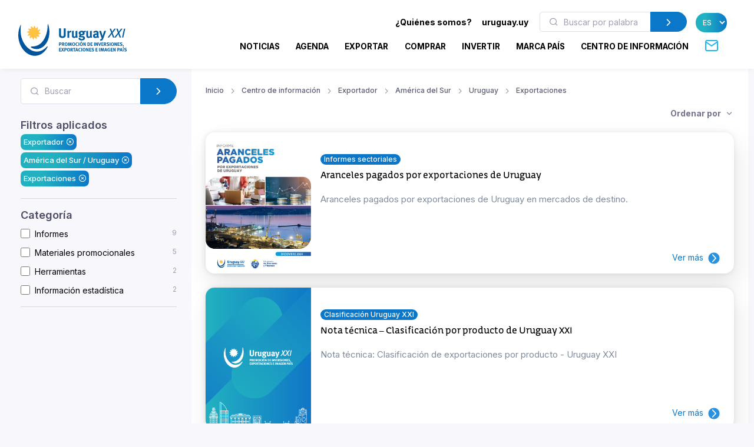

--- FILE ---
content_type: text/html; charset=utf-8
request_url: https://www.uruguayxxi.gub.uy/es/centro-informacion/exportador/america-del-sur/uruguay/exportaciones-2/?q=
body_size: 14510
content:
<!DOCTYPE html>
<!--[if IE 8]>
<html lang="es" class="ie8"> <![endif]-->
<!--[if IE 9]>
<html lang="es" class="ie9"> <![endif]-->
<!--[if !IE]><!-->
<html lang="es"> <!--<![endif]-->
<head>
    <meta charset="utf-8">
    <meta http-equiv="Content-Type" content="text/html; charset=UTF-8">
    <!-- Meta, title, CSS, favicons, etc. -->
    <meta charset="utf-8">
    <meta http-equiv="X-UA-Compatible" content="IE=edge">
    <meta name="viewport" content="width=device-width, initial-scale=1">
    <meta name="robots" content="index, follow"/>
    <meta http-equiv="Content-Type" content="text/html; charset=utf-8" />
    <meta name="title" content="Exportador - América del Sur - Uruguay - Exportaciones - Centro de información" />
<meta name="description" content="Uruguay XXI" />
<meta name="keywords" content="Uruguay XXI" />
<meta name="language" content="es" />
<meta name="robots" content="index, follow" />
    <meta name="author" content="AreaW3 - www.areaw3.com"/>
    <title>Exportador - América del Sur - Uruguay - Exportaciones - Centro de información</title>
    <link rel='dns-prefetch' href='//fonts.googleapis.com'/>
    <link rel='dns-prefetch' href='//maps.googleapis.com'/>
            <link rel='canonical' href='https://www.uruguayxxi.gub.uy/es/centro-informacion/exportador/america-del-sur/uruguay/exportaciones-2/'/>
        <!--OG ITEM-->
        <meta name='twitter:site' content='@XXI'>
        <meta name='twitter:card' content='summary'/>
        <meta name='twitter:title' content='Exportador - América del Sur - Uruguay - Exportaciones - Centro de información'/>
        <meta name='twitter:description' content='Uruguay XXI'/>
        <meta name='twitter:image' content='https://www.uruguayxxi.gub.uy/assets/images/300x300.jpg'/>

        <meta property='fb:app_id' content='796414760409643'/>
        <meta property='og:type' content='website'/>
        <meta property='og:title' content='Exportador - América del Sur - Uruguay - Exportaciones - Centro de información'/>
        <meta property='og:description' content='Uruguay XXI'/>
        <meta property='og:url' content='https://www.uruguayxxi.gub.uy/es/centro-informacion/exportador/america-del-sur/uruguay/exportaciones-2/'/>
        <meta property='og:image' content='https://www.uruguayxxi.gub.uy/assets/images/300x300.jpg'/>
        <meta property='og:site_name' content='XXI'/>

        <meta itemprop='name' content='Exportador - América del Sur - Uruguay - Exportaciones - Centro de información'/>
        <meta itemprop='description' content='Uruguay XXI'/>
        <meta itemprop='image' content='https://www.uruguayxxi.gub.uy/assets/images/300x300.jpg'/>
        <!--Fin OG ITEM-->
    
    <link rel="apple-touch-icon" sizes="57x57" href="/public/favicon/apple-icon-57x57.png">
    <link rel="apple-touch-icon" sizes="60x60" href="/public/favicon/apple-icon-60x60.png">
    <link rel="apple-touch-icon" sizes="72x72" href="/public/favicon/apple-icon-72x72.png">
    <link rel="apple-touch-icon" sizes="76x76" href="/public/favicon/apple-icon-76x76.png">
    <link rel="apple-touch-icon" sizes="114x114" href="/public/favicon/apple-icon-114x114.png">
    <link rel="apple-touch-icon" sizes="120x120" href="/public/favicon/apple-icon-120x120.png">
    <link rel="apple-touch-icon" sizes="144x144" href="/public/favicon/apple-icon-144x144.png">
    <link rel="apple-touch-icon" sizes="152x152" href="/public/favicon/apple-icon-152x152.png">
    <link rel="apple-touch-icon" sizes="180x180" href="/public/favicon/apple-icon-180x180.png">
    <link rel="icon" type="image/png" sizes="192x192" href="/public/favicon/android-icon-192x192.png">
    <link rel="icon" type="image/png" sizes="32x32" href="/public/favicon/favicon-32x32.png">
    <link rel="icon" type="image/png" sizes="96x96" href="/public/favicon/favicon-96x96.png">
    <link rel="icon" type="image/png" sizes="16x16" href="/public/favicon/favicon-16x16.png">
    <link rel="manifest" href="/public/favicon/manifest.json">
    <meta name="msapplication-TileColor" content="#ffffff">
    <meta name="msapplication-TileImage" content="/public/favicon/ms-icon-144x144.png">
    <meta name="theme-color" content="#ffffff">
    <link rel="icon" type="image/png" href="/public/favicon/favicon.ico"/>

                    <style>
            .page-loading {
                position: fixed;
                top: 0;
                right: 0;
                bottom: 0;
                left: 0;
                width: 100%;
                height: 100%;
                -webkit-transition: all .4s .2s ease-in-out;
                transition: all .4s .2s ease-in-out;
                background-color: #fff;
                opacity: 0;
                visibility: hidden;
                z-index: 9999;
            }

            .page-loading.active {
                opacity: 1;
                visibility: visible;
            }

            .page-loading-inner {
                position: absolute;
                top: 40%;
                left: 0;
                width: 100%;
                text-align: center;
                -webkit-transform: translateY(-50%);
                transform: translateY(-50%);
                -webkit-transition: opacity .2s ease-in-out;
                transition: opacity .2s ease-in-out;
                opacity: 0;
            }

            .page-loading.active > .page-loading-inner {
                opacity: 1;
            }

            .page-loading-inner > span {
                display: block;
                font-family: 'Inter', sans-serif;
                font-size: 1rem;
                font-weight: normal;
                color: #737491;
            }
        </style>
        <script>
            (function () {
                window.onload = function () {
                    var preloader = document.querySelector('.page-loading');
                    if (preloader) {
                        setTimeout(function () {
                            preloader.classList.remove('active');
                        }, 1000);
                    }
                };
            })();
        </script>
    
    <script>
        var culture = 'es';
        var uri_base_item = null;
        var uri_base_list = null;
        var translations = [];
        var dates_con_eventos = [];
        var validatorConfig = [];
    </script>

            <link rel="stylesheet" href="/public/build/app.5c43eb9f.css"/>
    
            <!-- Google Tag Manager -->
        <script>
            (function (w, d, s, l, i) {
                w[l] = w[l] || [];
                w[l].push({'gtm.start': new Date().getTime(), event: 'gtm.js'});
                var f = d.getElementsByTagName(s)[0], j = d.createElement(s), dl = l != 'dataLayer' ? '&l=' + l : '';
                j.async = true;
                j.src = 'https://www.googletagmanager.com/gtm.js?id=' + i + dl;
                f.parentNode.insertBefore(j, f);
            })(window, document, 'script', 'dataLayer', 'GTM-N9WMNJQ');</script><!-- End Google Tag Manager -->
        </script>

        <!-- Google Tag Manager -->
        <script>
            (function (w, d, s, l, i) {
                w[l] = w[l] || [];
                w[l].push({'gtm.start': new Date().getTime(), event: 'gtm.js'});
                var f = d.getElementsByTagName(s)[0], j = d.createElement(s), dl = l != 'dataLayer' ? '&l=' + l : '';
                j.async = true;
                j.src = 'https://www.googletagmanager.com/gtm.js?id=' + i + dl;
                f.parentNode.insertBefore(j, f);
            })(window, document, 'script', 'dataLayer', 'GTM-5DVV2GH');</script><!-- End Google Tag Manager -->
        </script>
    </head>
<!-- Body-->
<body class="informacion bg-secondary is-sidebar ">
    <!-- Google Tag Manager (noscript) -->
    <noscript>
        <iframe src="https://www.googletagmanager.com/ns.html?id=GTM-N9WMNJQ" height="0" width="0" style="display:none;visibility:hidden"></iframe>
    </noscript><!-- End Google Tag Manager (noscript) -->

               <!-- Google Tag Manager (noscript) -->
    <noscript>
        <iframe src="https://www.googletagmanager.com/ns.html?id=GTM-5DVV2GH" height="0" width="0" style="display:none;visibility:hidden"></iframe>
    </noscript><!-- End Google Tag Manager (noscript) -->

    <!-- Page loading spinner-->
            <div class="page-loading active">
            <div class="page-loading-inner">
                <style>
    svg {
        width: 130px;
    }

    /* make keyframes that tell the start state and the end state of our object */
    @-webkit-keyframes fadeIn {
        from {
            opacity: 0;
        }
        to {
            opacity: 1;
        }
    }

    @-moz-keyframes fadeIn {
        from {
            opacity: 0;
        }
        to {
            opacity: 1;
        }
    }

    @keyframes fadeIn {
        from {
            opacity: 0;
        }
        to {
            opacity: 1;
        }
    }

    .fade-in {
        opacity: 0; /* make things invisible upon start */
        -webkit-animation: fadeIn ease-in 1; /* call our keyframe named fadeIn, use animattion ease-in and repeat it only 1 time */
        -moz-animation: fadeIn ease-in 1;
        animation: fadeIn ease-in 1;

        -webkit-animation-fill-mode: forwards; /* this makes sure that after animation is done we remain at the last keyframe value (opacity: 1)*/
        -moz-animation-fill-mode: forwards;
        animation-fill-mode: forwards;

        -webkit-animation-duration: 0.5s;
        -moz-animation-duration: 0.5s;
        animation-duration: 0.5s;
    }

    .fade-in.one {
        -webkit-animation-delay: 0.2s;
        -moz-animation-delay: 0.2s;
        animation-delay: 0.2s;
    }

    .fade-in.two {
        -webkit-animation-delay: 0.7s;
        -moz-animation-delay: 0.7s;
        animation-delay: 0.7s;
    }

    .fade-in.three {
        -webkit-animation-delay: 1s;
        -moz-animation-delay: 1s;
        animation-delay: 1s;
    }

    .fade-in.four {
        -webkit-animation-delay: 3s;
        -moz-animation-delay: 3s;
        animation-delay: 3s;
    }
</style>
<!--?xml version="1.0"?-->
<svg version="1.1" id="Layer_1"
        xmlns="http://www.w3.org/2000/svg" xmlns:xlink="http://www.w3.org/1999/xlink" x="0px" y="0px" width="114.013px"
        height="117.007px" viewBox="218.333 43 114.013 117.007" enable-background="new 218.333 43 114.013 117.007"
        xml:space="preserve">
    <g>
        <path id="back-circle" class="fade-in one" fill="#00549C" d="M226.213,48.577c-5.411,12.098-8.398,26.063-7.301,41.198
		c2.932,40.356,31.541,71.839,63.09,69.571c17.821-1.317,33.031-13.005,42.355-30.218c2.117-3.956,1.246-6.191-2.073-2.711
		c-41.388,43.771-93.108-2.032-94.979-53.75c-0.623-8.317-0.207-16.397,0.966-24.091C228.826,45.154,227.304,46.117,226.213,48.577"
        />
        <path id="mid-circle" class="fade-in three" fill="#FFC341" d="M292.381,72.584c2.183,1.493,4.315,2.772,6.901,2.636c0.293-0.024,0.818,0.042,1.066,0.461
		c0.111,0.245,0.36,0.709-0.168,1.317c-2.102,2.161-5.422,3.771-8.973,4.425c1.105,2.379,2.359,4.54,4.66,5.713
		c0.273,0.147,0.715,0.465,0.682,0.937c0,0.275-0.031,0.799-0.797,1.065c-2.903,0.844-6.569,0.563-9.986-0.679
		c-0.203,2.625-0.248,5.121,1.178,7.245c0.18,0.263,0.389,0.763,0.141,1.188c-0.141,0.219-0.461,0.668-1.234,0.529
		c-2.959-0.742-5.949-2.767-8.301-5.559c-1.521,2.146-2.767,4.288-2.627,6.876c0.025,0.289-0.039,0.814-0.455,1.084
		c-0.266,0.09-0.748,0.349-1.357-0.19c-2.175-2.099-3.735-5.371-4.389-8.944c-2.361,1.12-4.537,2.354-5.713,4.638
		c-0.152,0.271-0.469,0.688-0.963,0.688c-0.24,0-0.775-0.092-1.071-0.765c-0.813-2.945-0.524-6.583,0.709-10.001
		c-2.63-0.207-5.106-0.236-7.293,1.182c-0.279,0.177-0.731,0.387-1.161,0.138c-0.203-0.138-0.676-0.458-0.536-1.234
		c0.745-2.968,2.806-5.949,5.587-8.301c-2.176-1.532-4.305-2.777-6.904-2.63c-0.316,0.027-0.815-0.039-1.064-0.46
		c-0.14-0.257-0.349-0.757,0.18-1.357c2.104-2.175,5.365-3.741,8.962-4.378c-1.106-2.378-2.352-4.551-4.657-5.729
		c-0.279-0.148-0.709-0.473-0.685-0.97c0-0.252,0.051-0.775,0.779-1.062c2.92-0.832,6.583-0.539,10.001,0.674
		c0.223-2.6,0.251-5.121-1.179-7.284c-0.176-0.252-0.386-0.713-0.137-1.137c0.137-0.246,0.472-0.684,1.242-0.542
		c2.924,0.746,5.941,2.813,8.292,5.59c1.521-2.173,2.768-4.3,2.639-6.913c-0.053-0.313,0.031-0.821,0.461-1.063
		c0.232-0.141,0.729-0.353,1.34,0.188c2.187,2.088,3.733,5.371,4.372,8.956c2.396-1.098,4.565-2.343,5.727-4.654
		c0.156-0.286,0.488-0.723,0.966-0.676c0.252,0,0.776,0.028,1.069,0.776c0.833,2.926,0.536,6.556-0.718,9.97
		c2.642,0.251,5.129,0.279,7.305-1.175c0.248-0.154,0.748-0.357,1.16-0.106c0.224,0.141,0.676,0.47,0.537,1.239
		C297.222,67.204,295.166,70.241,292.381,72.584"/>
        <path id="fore-circle" class="fade-in two" fill="#00549C" d="M267.689,130.529c-4.564-2.176-5.23-5.229,1.686-5.16
		c39.738,0.273,56.799-44.695,56.146-79.173c-0.066-2.957,1.206-3.998,2.406-0.183c2.01,6.204,3.303,12.886,3.836,19.87
		c2.6,35.912-17.143,66.846-43.95,68.806C280.802,135.205,274.054,133.563,267.689,130.529"/>
    </g>
</svg>
            </div>
        </div>
    
<main class="page-wrapper">
    <style>
    @media (min-width: 992px) {
        .navbar-expand-lg .dropdown-mega .dropdown-column {
            min-width: unset !important;
            width: unset !important;
        }
    }

    .dropdown-mega .dropdown-column .dropdown-item {
        white-space: nowrap !important;
    }
</style>
<header class="header navbar navbar-expand-lg navbar-light bg-light navbar-shadow navbar-sticky pb-2" data-scroll-header data-fixed-element>
    <div class="container px-0 px-xl-3">
        <a class="navbar-brand flex-shrink-0 ms-lg-0 pe-lg-2 me-0 me-lg-4 mt-2" href="https://www.uruguayxxi.gub.uy/es/"><img class="d-none d-lg-block" src="/public/img/logo-es.svg?1" alt="URUGUAY XXI" width="200"><img class="d-lg-none mb-2" src="/public/img/logo-es.svg?1" alt="URUGUAY XXI" width="200"></a>
        <div class="row d-inline">
            <div class="col-xs-12 text-right ps-0">
                <li class="nav-item d-inline d-sm-none">
                    <a href="https://uruguay.uy/" target="_blank" class="ms-1 me-1 small" style="color: #000;"><b>uruguay.uy</b></a>
                </li>
                <button class="navbar-toggler ms-n2 me-2 order-lg-2" type="button" data-bs-toggle="offcanvas" data-bs-target="#primaryMenu">
                    <span class="navbar-toggler-icon"></span>
                </button>
            </div>
        </div>
        <div class="offcanvas offcanvas-collapse  offcanvas-end order-lg-3" id="primaryMenu">
            <div class="offcanvas-header pb-0">
                <h5 class="mt-1 mb-0"></h5>
                <button class="btn-close lead" type="button" data-bs-dismiss="offcanvas" aria-label="Close"></button>
            </div>
            <div class="offcanvas-body d-none d-md-block" style="flex-direction: column;">
                <ul class="list-group list-group-horizontal navbar-nav container text-right w-100 d-none d-md-block">
                    <li class=" px-0 list-group-item nav-item d-inline dropdown dropdown-mega dropdown-mega-quienes-somos">
                        <a class="dropdown-toggle redirecto me-2 small" style="color:#000;" href="#" data-redirecto="https://www.uruguayxxi.gub.uy/es/quienes-somos/sobre-uruguay-xxi/" data-bs-toggle="dropdown"><b>¿Quiénes somos?</b></a>
                        <div class="dropdown-menu desktop" id="menu-quienes" style="min-height: 250px;width: 70%;margin-left: 0;">
                            <a class="dropdown-column dropdown-column-img bg-secondary text-right border-radius-xl" href="https://www.uruguayxxi.gub.uy/es/quienes-somos/sobre-uruguay-xxi/" style="background-image: url(/public/img/menu_quienessomos.jpg);">
                                                                                                    <span class="bg-gradient text-right rounded-pill titulo-portada mb-1">Quiénes</span>
                                                                    <span class="bg-gradient text-right rounded-pill titulo-portada mb-1">somos</span>
                                                            </a>
                            <div class="dropdown-column">
                                <a class="dropdown-item titulo-menu" href="https://www.uruguayxxi.gub.uy/es/quienes-somos/sobre-uruguay-xxi/">Sobre Uruguay XXI</a>
                                <a class="dropdown-item titulo-menu" href="https://www.uruguayxxi.gub.uy/es/quienes-somos/areas/">Áreas</a>
                                <a class="dropdown-item titulo-menu" href="https://www.uruguayxxi.gub.uy/es/quienes-somos/equipo-gerencial/">Equipo gerencial</a>
                            </div>
                            <div class="dropdown-column w-50">
                                <a class="dropdown-item titulo-menu" href="https://www.uruguayxxi.gub.uy/es/quienes-somos/informacion-gestion-contable/">Información de gestión y contable</a>
                                <a class="dropdown-item titulo-menu" href="/es/quienes-somos/transparencia/">Transparencia</a>
                                <a class="dropdown-item titulo-menu" href="https://www.uruguayxxi.gub.uy/es/quienes-somos/llamados-licitaciones/">Llamados y licitaciones</a>
                            </div>
                        </div>
                    </li>
                    <li class=" px-0 list-group-item nav-item d-inline">
                        <a href="https://uruguay.uy/" target="_blank" class="ms-1 me-1 small" style="color: #000;"><b>uruguay.uy</b></a>
                    </li>
                    <li class=" px-0 list-group-item nav-item d-inline">
                        <form action="https://www.uruguayxxi.gub.uy/es/centro-informacion/" class=" d-inline-block" style="max-width: 250px; margin: 0 10px;">
                            <div class="input-group flex-nowrap">
                                <i class="ai-search position-absolute top-50 start-0 translate-middle-y text-muted ms-3"></i>
                                <input class="form-control rounded-start ms-0 fs-sm py-1" type="text" name="q" placeholder="Buscar por palabra clave" value="">
                                <button class="btn btn-primary rounded-end py-1" type="submit">
                                    <i class="ai-chevron-right fs-xl"></i></button>
                            </div>
                        </form>
                    </li>
                    <li class=" px-0 list-group-item nav-item d-inline">
                        <select class="no-select-2 bg-gradient text-white border-0 p-2 rounded-pill lang-es" id="lang-selector">
                            <option value="https://www.uruguayxxi.gub.uy/es/centro-informacion/" selected>ES</option>
                            <option value="https://www.uruguayxxi.gub.uy/en/information-center/" >EN</option>
                            <option value="https://www.uruguayxxi.gub.uy/pt/centro-informacao/" >PT</option>
                        </select>
                    </li>
                </ul>
            </div>
            <ul class="navbar-nav container justify-content-end w-100">
                <li class="nav-item dropdown dropdown-mega dropdown-mega-home d-block d-sm-none">
                    <a class="nav-link -dropdown-toggle" href="https://www.uruguayxxi.gub.uy/es/">Inicio</a>
                </li>

                                <li class="nav-item d-inline dropdown dropdown-mega dropdown-mega-quienes-somos-mobile d-block d-sm-none">
                    <a class="nav-link dropdown-toggle redirecto-" href="#" data-redirecto="https://www.uruguayxxi.gub.uy/es/quienes-somos/sobre-uruguay-xxi/" data-bs-toggle="dropdown">¿Quiénes somos?</a>
                    <div class="dropdown-menu mobile" id="menu-quienes" style="min-height: 250px">
                        <a class="dropdown-column dropdown-column-img bg-secondary text-right border-radius-xl" href="https://www.uruguayxxi.gub.uy/es/quienes-somos/sobre-uruguay-xxi/" style="background-image: url(/public/img/menu_quienessomos.jpg);">
                                                                                        <span class="bg-gradient text-right rounded-pill titulo-portada mb-1">Quiénes</span>
                                                            <span class="bg-gradient text-right rounded-pill titulo-portada mb-1">somos</span>
                                                    </a>
                        <div class="dropdown-column">
                            <a class="dropdown-item titulo-menu" href="https://www.uruguayxxi.gub.uy/es/quienes-somos/sobre-uruguay-xxi/">Sobre Uruguay XXI</a>
                            <a class="dropdown-item titulo-menu" href="https://www.uruguayxxi.gub.uy/es/quienes-somos/areas/">Áreas</a>
                            <a class="dropdown-item titulo-menu" href="https://www.uruguayxxi.gub.uy/es/quienes-somos/equipo-gerencial/">Equipo gerencial</a>
                        </div>
                        <div class="dropdown-column">
                            <a class="dropdown-item titulo-menu" href="https://www.uruguayxxi.gub.uy/es/quienes-somos/informacion-gestion-contable/">Información de gestión y contable</a>
                            <a class="dropdown-item titulo-menu" href="/es/quienes-somos/transparencia/">Transparencia</a>
                            <a class="dropdown-item titulo-menu" href="https://www.uruguayxxi.gub.uy/es/quienes-somos/llamados-licitaciones/">Llamados y licitaciones</a>
                        </div>
                    </div>
                </li>
                
                                <li class="nav-item dropdown dropdown-mega dropdown-mega-noticias">
                    <a class="nav-link -dropdown-toggle" href="/es/noticias/">Noticias</a>
                </li>
                
                                <li class="nav-item dropdown dropdown-mega dropdown-mega-eventos">
                    <a class="nav-link -dropdown-toggle" href="/es/eventos/">Agenda</a>
                </li>
                
                                <li class="nav-item dropdown dropdown-mega dropdown-mega-quiero-exportar">
                    <a class="nav-link d-none d-md-block" href="https://www.uruguayxxi.gub.uy/es/quiero-exportar/">EXPORTAR</a>
                    <a class="nav-link dropdown-toggle d-block d-md-none" href="#" data-bs-toggle="dropdown">Exportar</a>
                    <div class="dropdown-menu mobile">
                        <a class="dropdown-column dropdown-column-img bg-secondary text-right border-radius-xl" href="/es/quiero-exportar/" style="background-image: url(/public/img/menu_exportar.jpg?1);"><span class="bg-gradient gradient-green text-right rounded-pill titulo-portada mb-1">Exportar</span></a>
                        <div class="dropdown-column -column-quiero-exportar">
                            <a class="dropdown-item titulo-menu d-block d-sm-none" href="/es/quiero-exportar/">Exportar</a>
                                                        <a class="dropdown-item titulo-menu" href="/es/quiero-exportar/servicios/">Servicios</a>
                            <ul class="dropdown-menu">
                                <li>
                                    <a class="dropdown-item p-1" href="/es/quiero-exportar/servicios/informacion/">Información</a>
                                </li>
                                <li>
                                    <a class="dropdown-item p-1" href="/es/quiero-exportar/servicios/formacion/">Formación</a>
                                </li>
                                <li>
                                    <a class="dropdown-item p-1" href="/es/quiero-exportar/servicios/asesoramiento/">Asesoramiento</a>
                                </li>
                                <li>
                                    <a class="dropdown-item p-1" href="/es/quiero-exportar/servicios/promocion/">Promoción</a>
                                </li>
                            </ul>
                            <a class="dropdown-item titulo-menu" href="/es/quiero-exportar/ecommerce/">E-commerce</a>
                            <a class="dropdown-item titulo-menu" href="/es/quiero-exportar/herramientas/">Herramientas</a>
                            <a class="dropdown-item titulo-menu" href="https://www.uruguayxxi.gub.uy/es/eventos/exportaciones-1/">Agenda</a>
                            <a class="dropdown-item titulo-menu" href="https://www.uruguayxxi.gub.uy/es/noticias/exportaciones-1/">Noticias</a>
                            <a class="dropdown-item titulo-menu" target="_blank"  href="/es/mas-comercio/">Más comercio</a>
                            <a class="dropdown-item titulo-menu" href="/es/quiero-exportar/historias-exito/">Historias de éxito</a>
                            <a class="dropdown-item titulo-menu" href="/es/quiero-exportar/contacto/">Contacto</a>
                        </div>
                    </div>
                    <div class="dropdown-menu desktop" style="min-height: 250px">
                        <a class="dropdown-column dropdown-column-img bg-secondary text-right border-radius-xl" href="/es/quiero-exportar/" style="background-image: url(/public/img/menu_exportar.jpg?1);"><span class="bg-gradient gradient-green text-right rounded-pill titulo-portada mb-1">Exportar</span></a>
                                                <div class="dropdown-column -column-quiero-exportar">
                            <a class="dropdown-item titulo-menu" href="/es/quiero-exportar/servicios/">Servicios</a>
                            <a class="dropdown-item p-0" href="/es/quiero-exportar/servicios/informacion/">Información</a>
                            <a class="dropdown-item p-0" href="/es/quiero-exportar/servicios/formacion/">Formación</a>
                            <a class="dropdown-item p-0" href="/es/quiero-exportar/servicios/asesoramiento/">Asesoramiento</a>
                            <a class="dropdown-item p-0" href="/es/quiero-exportar/servicios/promocion/">Promoción</a>
                        </div>
                        <div class="dropdown-column -column-quiero-exportar">
                            <a class="dropdown-item titulo-menu" href="/es/quiero-exportar/ecommerce/">E-commerce</a>
                            <a class="dropdown-item titulo-menu" href="/es/quiero-exportar/herramientas/">Herramientas</a>
                            <a class="dropdown-item titulo-menu" href="https://www.uruguayxxi.gub.uy/es/eventos/exportaciones-1/">Agenda</a>
                            <a class="dropdown-item titulo-menu" href="https://www.uruguayxxi.gub.uy/es/noticias/exportaciones-1/">Noticias</a>
                        </div>
                        <div class="dropdown-column -column-quiero-exportar">
                            <a class="dropdown-item titulo-menu" target="_blank" href="/es/mas-comercio/">Más comercio</a>
                            <a class="dropdown-item titulo-menu" href="/es/quiero-exportar/historias-exito/">Historias de éxito</a>
                            <a class="dropdown-item titulo-menu" href="/es/quiero-exportar/contacto/">Contacto</a>
                        </div>
                    </div>
                </li>
                
                                <li class="nav-item dropdown dropdown-mega dropdown-mega-quiero-comprar">
                    <a class="nav-link d-none d-md-block" href="https://www.uruguayxxi.gub.uy/es/quiero-comprar/">COMPRAR</a>
                    <a class="nav-link dropdown-toggle d-block d-md-none" href="#" data-bs-toggle="dropdown">Comprar</a>
                    <div class="dropdown-menu mobile">
                        <a class="dropdown-column dropdown-column-img bg-secondary text-right border-radius-xl" href="/es/quiero-comprar/" style="background-image: url(/public/img/menu_comprar.jpeg);"><span class="bg-gradient gradient-naranja text-right rounded-pill titulo-portada mb-1">Comprar</span></a>
                        <div class="dropdown-column column-quiero-comprar">
                            <a class="dropdown-item titulo-menu d-block d-sm-none" href="/es/quiero-comprar/">Comprar</a>
                            <a class="dropdown-item menu-quiero-comprar current" href="#">Sectores</a>
                            <ul class="dropdown-menu">
                                                                    <li>
                                        <a class="dropdown-item" href="#">Agroindustria &raquo; </a>
                                        <ul class="submenu dropdown-menu">
                                            <li>
                                                <a class="dropdown-item" href="/es/quiero-comprar/sectores/agroindustria/">Agroindustria</a>
                                            </li>
                                                                                            <li>
                                                    <a class="dropdown-item" href="/es/quiero-comprar/sectores/agroindustria/lanas/">Lanas</a>
                                                </li>
                                                                                    </ul>
                                    </li>
                                                                    <li>
                                        <a class="dropdown-item" href="#">Alimentos y bebidas &raquo; </a>
                                        <ul class="submenu dropdown-menu">
                                            <li>
                                                <a class="dropdown-item" href="/es/quiero-comprar/sectores/alimentos-y-bebidas/">Alimentos y bebidas</a>
                                            </li>
                                                                                            <li>
                                                    <a class="dropdown-item" href="/es/quiero-comprar/sectores/alimentos-y-bebidas/aceite-de-oliva/">Aceite de oliva</a>
                                                </li>
                                                                                            <li>
                                                    <a class="dropdown-item" href="/es/quiero-comprar/sectores/alimentos-y-bebidas/alimentos-procesados/">Alimentos procesados</a>
                                                </li>
                                                                                            <li>
                                                    <a class="dropdown-item" href="/es/quiero-comprar/sectores/alimentos-y-bebidas/alimentos-saludables/">Alimentos saludables</a>
                                                </li>
                                                                                            <li>
                                                    <a class="dropdown-item" href="/es/quiero-comprar/sectores/alimentos-y-bebidas/arroz/">Arroz</a>
                                                </li>
                                                                                            <li>
                                                    <a class="dropdown-item" href="/es/quiero-comprar/sectores/alimentos-y-bebidas/carnes/">Carnes</a>
                                                </li>
                                                                                            <li>
                                                    <a class="dropdown-item" href="/es/quiero-comprar/sectores/alimentos-y-bebidas/caviar/">Caviar</a>
                                                </li>
                                                                                            <li>
                                                    <a class="dropdown-item" href="/es/quiero-comprar/sectores/alimentos-y-bebidas/dulces-mieles-y-mermeladas/">Dulces, mieles y mermeladas</a>
                                                </li>
                                                                                            <li>
                                                    <a class="dropdown-item" href="/es/quiero-comprar/sectores/alimentos-y-bebidas/frutas/">Frutas</a>
                                                </li>
                                                                                            <li>
                                                    <a class="dropdown-item" href="/es/quiero-comprar/sectores/alimentos-y-bebidas/lacteos/">Lácteos</a>
                                                </li>
                                                                                            <li>
                                                    <a class="dropdown-item" href="/es/quiero-comprar/sectores/alimentos-y-bebidas/vinos/">Vinos</a>
                                                </li>
                                                                                    </ul>
                                    </li>
                                                                    <li>
                                        <a class="dropdown-item" href="#">Arquitectura, Ingeniería y Construcción &raquo; </a>
                                        <ul class="submenu dropdown-menu">
                                            <li>
                                                <a class="dropdown-item" href="/es/quiero-comprar/sectores/arquitectura-ingenieria-y-construccion/">Arquitectura, Ingeniería y Construcción</a>
                                            </li>
                                                                                            <li>
                                                    <a class="dropdown-item" href="/es/quiero-comprar/sectores/arquitectura-ingenieria-y-construccion/arquitectura/">Arquitectura</a>
                                                </li>
                                                                                            <li>
                                                    <a class="dropdown-item" href="/es/quiero-comprar/sectores/arquitectura-ingenieria-y-construccion/construccion/">Construcción</a>
                                                </li>
                                                                                            <li>
                                                    <a class="dropdown-item" href="/es/quiero-comprar/sectores/arquitectura-ingenieria-y-construccion/ingenieria/">Ingeniería</a>
                                                </li>
                                                                                    </ul>
                                    </li>
                                                                    <li>
                                        <a class="dropdown-item" href="#">Cannabis &raquo; </a>
                                        <ul class="submenu dropdown-menu">
                                            <li>
                                                <a class="dropdown-item" href="/es/quiero-comprar/sectores/cannabis/">Cannabis</a>
                                            </li>
                                                                                            <li>
                                                    <a class="dropdown-item" href="/es/quiero-comprar/sectores/cannabis/canamo-industrial/">Cañamo industrial</a>
                                                </li>
                                                                                            <li>
                                                    <a class="dropdown-item" href="/es/quiero-comprar/sectores/cannabis/medicinal/">Medicinal</a>
                                                </li>
                                                                                    </ul>
                                    </li>
                                                                    <li>
                                        <a class="dropdown-item" href="#">Diseño &raquo; </a>
                                        <ul class="submenu dropdown-menu">
                                            <li>
                                                <a class="dropdown-item" href="/es/quiero-comprar/sectores/diseno/">Diseño</a>
                                            </li>
                                                                                            <li>
                                                    <a class="dropdown-item" href="/es/quiero-comprar/sectores/diseno/moda/">Moda</a>
                                                </li>
                                                                                    </ul>
                                    </li>
                                                                    <li>
                                        <a class="dropdown-item" href="#">Industrias creativas &raquo; </a>
                                        <ul class="submenu dropdown-menu">
                                            <li>
                                                <a class="dropdown-item" href="/es/quiero-comprar/sectores/industrias-creativas/">Industrias creativas</a>
                                            </li>
                                                                                            <li>
                                                    <a class="dropdown-item" href="/es/quiero-comprar/sectores/industrias-creativas/audiovisual/">Audiovisual</a>
                                                </li>
                                                                                            <li>
                                                    <a class="dropdown-item" href="/es/quiero-comprar/sectores/industrias-creativas/ilustracion/">Ilustración</a>
                                                </li>
                                                                                            <li>
                                                    <a class="dropdown-item" href="/es/quiero-comprar/sectores/industrias-creativas/industria-editorial/">Industria Editorial</a>
                                                </li>
                                                                                            <li>
                                                    <a class="dropdown-item" href="/es/quiero-comprar/sectores/industrias-creativas/musica/">Música</a>
                                                </li>
                                                                                            <li>
                                                    <a class="dropdown-item" href="/es/quiero-comprar/sectores/industrias-creativas/publicidad/">Publicidad</a>
                                                </li>
                                                                                            <li>
                                                    <a class="dropdown-item" href="/es/quiero-comprar/sectores/industrias-creativas/videojuegos/">Videojuegos</a>
                                                </li>
                                                                                    </ul>
                                    </li>
                                                                    <li>
                                        <a class="dropdown-item" href="#">TIC &raquo; </a>
                                        <ul class="submenu dropdown-menu">
                                            <li>
                                                <a class="dropdown-item" href="/es/quiero-comprar/sectores/tic/">TIC</a>
                                            </li>
                                                                                            <li>
                                                    <a class="dropdown-item" href="/es/quiero-comprar/sectores/tic/desarrollo-de-software/">Desarrollo de software</a>
                                                </li>
                                                                                            <li>
                                                    <a class="dropdown-item" href="/es/quiero-comprar/sectores/tic/productos-tecnologicos/">Productos tecnológicos</a>
                                                </li>
                                                                                    </ul>
                                    </li>
                                                            </ul>
                            <a class="dropdown-item menu-quiero-comprar" href="/es/quiero-comprar/servicios-al-comprador/">Servicios</a>
                            <a class="dropdown-item menu-quiero-comprar" href="https://www.uruguayxxi.gub.uy/es/centro-informacion/compradores/">Documentos</a>
                            <a class="dropdown-item menu-quiero-comprar" href="https://www.uruguayxxi.gub.uy/es/catalogo-compradores/">Catálogo para Compradores</a>
                            <a class="dropdown-item menu-quiero-comprar" href="https://www.uruguayxxi.gub.uy/es/noticias/quiero-comprar/">Noticias</a>
                            <a class="dropdown-item menu-quiero-comprar" href="https://www.uruguayxxi.gub.uy/es/eventos/quiero-comprar/">Agenda</a>
                            <a class="dropdown-item menu-quiero-comprar" href="/es/quiero-comprar/contacto/">Contacto</a>
                        </div>
                    </div>
                    <div class="dropdown-menu desktop">
                        <a class="dropdown-column dropdown-column-img bg-secondary text-right border-radius-xl" href="/es/quiero-comprar/" style="background-image: url(/public/img/menu_comprar.jpeg);"><span class="bg-gradient gradient-naranja text-right rounded-pill titulo-portada mb-1">Comprar</span></a>
                        <div class="dropdown-column column-quiero-comprar">
                            <a class="dropdown-item menu-quiero-comprar titulo-menu" href="javascript:void(0)">Sectores</a>
                            <a class="dropdown-item menu-quiero-comprar titulo-menu" href="/es/quiero-comprar/servicios-al-comprador/">Servicios</a>
                            <a class="dropdown-item menu-quiero-comprar titulo-menu" href="https://www.uruguayxxi.gub.uy/es/centro-informacion/compradores/">Documentos</a>
                            <a class="dropdown-item menu-quiero-comprar titulo-menu" href="https://www.uruguayxxi.gub.uy/es/catalogo-compradores/">Catálogo para Compradores</a>
                            <a class="dropdown-item menu-quiero-comprar titulo-menu" href="https://www.uruguayxxi.gub.uy/es/noticias/quiero-comprar/">Noticias</a>
                            <a class="dropdown-item menu-quiero-comprar titulo-menu" href="https://www.uruguayxxi.gub.uy/es/eventos/quiero-comprar/">Agenda</a>
                            <a class="dropdown-item menu-quiero-comprar titulo-menu" href="/es/quiero-comprar/contacto/">Contacto</a>
                        </div>
                                                                            <div class="dropdown-column column-quiero-comprar">
                                                                                                                                            <a class="dropdown-item titulo-menu text-comprar"
                                       href="/es/quiero-comprar/sectores/alimentos-y-bebidas/">
                                        Alimentos y bebidas                                    </a>
                                                                            <a class="dropdown-item p-0"
                                           href="/es/quiero-comprar/sectores/alimentos-y-bebidas/aceite-de-oliva/">
                                            Aceite de oliva                                        </a>
                                                                            <a class="dropdown-item p-0"
                                           href="/es/quiero-comprar/sectores/alimentos-y-bebidas/alimentos-procesados/">
                                            Alimentos procesados                                        </a>
                                                                            <a class="dropdown-item p-0"
                                           href="/es/quiero-comprar/sectores/alimentos-y-bebidas/alimentos-saludables/">
                                            Alimentos saludables                                        </a>
                                                                            <a class="dropdown-item p-0"
                                           href="/es/quiero-comprar/sectores/alimentos-y-bebidas/arroz/">
                                            Arroz                                        </a>
                                                                            <a class="dropdown-item p-0"
                                           href="/es/quiero-comprar/sectores/alimentos-y-bebidas/carnes/">
                                            Carnes                                        </a>
                                                                            <a class="dropdown-item p-0"
                                           href="/es/quiero-comprar/sectores/alimentos-y-bebidas/caviar/">
                                            Caviar                                        </a>
                                                                            <a class="dropdown-item p-0"
                                           href="/es/quiero-comprar/sectores/alimentos-y-bebidas/dulces-mieles-y-mermeladas/">
                                            Dulces, mieles y<br />
mermeladas                                        </a>
                                                                            <a class="dropdown-item p-0"
                                           href="/es/quiero-comprar/sectores/alimentos-y-bebidas/frutas/">
                                            Frutas                                        </a>
                                                                            <a class="dropdown-item p-0"
                                           href="/es/quiero-comprar/sectores/alimentos-y-bebidas/lacteos/">
                                            Lácteos                                        </a>
                                                                            <a class="dropdown-item p-0"
                                           href="/es/quiero-comprar/sectores/alimentos-y-bebidas/vinos/">
                                            Vinos                                        </a>
                                                                                                                                                                                <a class="dropdown-item titulo-menu text-comprar"
                                       href="/es/quiero-comprar/sectores/tic/">
                                        TIC                                    </a>
                                                                            <a class="dropdown-item p-0"
                                           href="/es/quiero-comprar/sectores/tic/desarrollo-de-software/">
                                            Desarrollo de software                                        </a>
                                                                            <a class="dropdown-item p-0"
                                           href="/es/quiero-comprar/sectores/tic/productos-tecnologicos/">
                                            Productos tecnológicos                                        </a>
                                                                                                </div>
                                                    <div class="dropdown-column column-quiero-comprar">
                                                                                                                                            <a class="dropdown-item titulo-menu text-comprar"
                                       href="/es/quiero-comprar/sectores/agroindustria/">
                                        Agroindustria                                    </a>
                                                                            <a class="dropdown-item p-0"
                                           href="/es/quiero-comprar/sectores/agroindustria/lanas/">
                                            Lanas                                        </a>
                                                                                                                                                                                <a class="dropdown-item titulo-menu text-comprar"
                                       href="/es/quiero-comprar/sectores/cannabis/">
                                        Cannabis                                    </a>
                                                                            <a class="dropdown-item p-0"
                                           href="/es/quiero-comprar/sectores/cannabis/canamo-industrial/">
                                            Cañamo industrial                                        </a>
                                                                            <a class="dropdown-item p-0"
                                           href="/es/quiero-comprar/sectores/cannabis/medicinal/">
                                            Medicinal                                        </a>
                                                                                                                                                                                <a class="dropdown-item titulo-menu text-comprar"
                                       href="/es/quiero-comprar/sectores/industrias-creativas/">
                                        Industrias creativas                                    </a>
                                                                            <a class="dropdown-item p-0"
                                           href="/es/quiero-comprar/sectores/industrias-creativas/audiovisual/">
                                            Audiovisual                                        </a>
                                                                            <a class="dropdown-item p-0"
                                           href="/es/quiero-comprar/sectores/industrias-creativas/ilustracion/">
                                            Ilustración                                        </a>
                                                                            <a class="dropdown-item p-0"
                                           href="/es/quiero-comprar/sectores/industrias-creativas/industria-editorial/">
                                            Industria Editorial                                        </a>
                                                                            <a class="dropdown-item p-0"
                                           href="/es/quiero-comprar/sectores/industrias-creativas/musica/">
                                            Música                                        </a>
                                                                            <a class="dropdown-item p-0"
                                           href="/es/quiero-comprar/sectores/industrias-creativas/publicidad/">
                                            Publicidad                                        </a>
                                                                            <a class="dropdown-item p-0"
                                           href="/es/quiero-comprar/sectores/industrias-creativas/videojuegos/">
                                            Videojuegos                                        </a>
                                                                                                </div>
                                                    <div class="dropdown-column column-quiero-comprar">
                                                                                                                                            <a class="dropdown-item titulo-menu text-comprar"
                                       href="/es/quiero-comprar/sectores/arquitectura-ingenieria-y-construccion/">
                                        Arquitectura, Ingeniería<br />
y Construcción                                    </a>
                                                                            <a class="dropdown-item p-0"
                                           href="/es/quiero-comprar/sectores/arquitectura-ingenieria-y-construccion/arquitectura/">
                                            Arquitectura                                        </a>
                                                                            <a class="dropdown-item p-0"
                                           href="/es/quiero-comprar/sectores/arquitectura-ingenieria-y-construccion/construccion/">
                                            Construcción                                        </a>
                                                                            <a class="dropdown-item p-0"
                                           href="/es/quiero-comprar/sectores/arquitectura-ingenieria-y-construccion/ingenieria/">
                                            Ingeniería                                        </a>
                                                                                                                                                                                <a class="dropdown-item titulo-menu text-comprar"
                                       href="/es/quiero-comprar/sectores/diseno/">
                                        Diseño                                    </a>
                                                                            <a class="dropdown-item p-0"
                                           href="/es/quiero-comprar/sectores/diseno/moda/">
                                            Moda                                        </a>
                                                                                                </div>
                                            </div>
                </li>
                
                                <li class="nav-item dropdown dropdown-mega dropdown-mega-quiero-invertir">
                    <a class="nav-link d-none d-md-block" href="https://www.uruguayxxi.gub.uy/es/quiero-invertir/">INVERTIR</a>
                    <a class="nav-link dropdown-toggle d-block d-md-none" href="#" data-bs-toggle="dropdown">Invertir</a>
                    <div class="dropdown-menu mobile">

                        <a class="dropdown-column dropdown-column-img bg-secondary text-right border-radius-xl" href="/es/quiero-invertir/" style="background-image: url(/public/img/menu_invertir.jpg);"><span class="bg-gradient gradient-violeta text-right rounded-pill titulo-portada mb-1">Invertir</span></a>
                        <div class="dropdown-column">
                            <a class="dropdown-item titulo-menu d-block d-sm-none" href="/es/quiero-invertir/">Invertir</a>
                            <a class="dropdown-item titulo-menu" href="javascript:void(0)">Sectores</a>
                            <ul class="dropdown-menu">
                                                                                                        <li>
                                        <a class="dropdown-item p-0" href="/es/quiero-invertir/sector/centros-de-negocios-y-servicios/">Centros de Negocios y Servicios</a>
                                    </li>
                                                                                                        <li>
                                        <a class="dropdown-item p-0" href="/es/quiero-invertir/sector/agronegocios-y-alimentos/">Agronegocios y Alimentos</a>
                                    </li>
                                                                                                        <li>
                                        <a class="dropdown-item p-0" href="/es/quiero-invertir/sector/industrias-tecnologicas/">Industrias Tecnológicas</a>
                                    </li>
                                                                                                        <li>
                                        <a class="dropdown-item p-0" href="/es/quiero-invertir/sector/ciencias-de-la-vida/">Ciencias de la vida</a>
                                    </li>
                                                                                                        <li>
                                        <a class="dropdown-item p-0" href="/es/quiero-invertir/sector/otras-industrias/">Otras Industrias</a>
                                    </li>
                                                                                                        <li>
                                        <a class="dropdown-item p-0" href="/es/quiero-invertir/sector/transicion-energetica/">Transición Energética</a>
                                    </li>
                                                            </ul>
                            <a class="dropdown-item titulo-menu" href="/es/quiero-invertir/sector/cartera-de-proyectos-de-inversion/">Cartera de Proyectos de Inversión</a>
                            <a class="dropdown-item titulo-menu" href="/es/quiero-invertir/por-que-uruguay/">Por qué Uruguay</a>
                            <a class="dropdown-item titulo-menu" href="javascript:void(0)">Plataformas de negocio</a>
                            <ul class="dropdown-menu">
                                                                    <li>
                                        <a class="dropdown-item p-0" href="/es/quiero-invertir/plataformas-de-negocio/comercial-y-servicios-1/">Comercial y servicios</a>
                                    </li>
                                                                    <li>
                                        <a class="dropdown-item p-0" href="/es/quiero-invertir/plataformas-de-negocio/distribucion-regional-1/">Distribución regional</a>
                                    </li>
                                                                    <li>
                                        <a class="dropdown-item p-0" href="/es/quiero-invertir/plataformas-de-negocio/innovacion-1/">Innovación</a>
                                    </li>
                                                            </ul>
                            <a class="dropdown-item titulo-menu" href="/es/quiero-invertir/servicios/">Servicios</a>
                            <a class="dropdown-item titulo-menu" href="/es/quiero-invertir/herramientas/">Herramientas</a>
                            <a class="dropdown-item titulo-menu" href="/es/quiero-invertir/live-in-uruguay/">Live in Uruguay</a>
                            <a class="dropdown-item titulo-menu" href="/es/quiero-invertir/faq/">FAQ</a>
                            <a class="dropdown-item titulo-menu" href="https://www.uruguayxxi.gub.uy/es/eventos/inversiones-1/">Agenda</a>
                            <a class="dropdown-item titulo-menu" href="/es/quiero-invertir/contacto/">Contacto</a>
                        </div>
                    </div>
                    <div class="dropdown-menu desktop" id="menu-invertir" style="min-height: 250px">
                        <a class="dropdown-column dropdown-column-img bg-secondary text-right border-radius-xl" href="/es/quiero-invertir/" style="background-image: url(/public/img/menu_invertir.jpg);"><span class="bg-gradient gradient-violeta text-right rounded-pill titulo-portada mb-1">Invertir</span></a>
                        <div class="dropdown-column">
                            <a class="dropdown-item titulo-menu" href="javascript:void(0)">Sectores</a>
                                                                                            <a class="dropdown-item p-0" href="/es/quiero-invertir/sector/centros-de-negocios-y-servicios/">Centros de Negocios y Servicios</a>
                                                                                            <a class="dropdown-item p-0" href="/es/quiero-invertir/sector/agronegocios-y-alimentos/">Agronegocios y Alimentos</a>
                                                                                            <a class="dropdown-item p-0" href="/es/quiero-invertir/sector/industrias-tecnologicas/">Industrias Tecnológicas</a>
                                                                                            <a class="dropdown-item p-0" href="/es/quiero-invertir/sector/ciencias-de-la-vida/">Ciencias de la vida</a>
                                                                                            <a class="dropdown-item p-0" href="/es/quiero-invertir/sector/otras-industrias/">Otras Industrias</a>
                                                                                            <a class="dropdown-item p-0" href="/es/quiero-invertir/sector/transicion-energetica/">Transición Energética</a>
                                                    </div>
                        <div class="dropdown-column">
                            <a class="dropdown-item titulo-menu" href="/es/quiero-invertir/sector/cartera-de-proyectos-de-inversion/">Cartera de Proyectos de Inversión</a>
                            <a class="dropdown-item titulo-menu" href="/es/quiero-invertir/por-que-uruguay/">Por qué Uruguay</a>
                            <a class="dropdown-item titulo-menu" href="javascript:void(0)">Plataformas de negocio</a>
                                                            <a class="dropdown-item p-0" href="/es/quiero-invertir/plataformas-de-negocio/comercial-y-servicios-1/">Comercial y servicios</a>
                                                            <a class="dropdown-item p-0" href="/es/quiero-invertir/plataformas-de-negocio/distribucion-regional-1/">Distribución regional</a>
                                                            <a class="dropdown-item p-0" href="/es/quiero-invertir/plataformas-de-negocio/innovacion-1/">Innovación</a>
                                                    </div>
                        <div class="dropdown-column">
                            <a class="dropdown-item titulo-menu" href="/es/quiero-invertir/servicios/">Servicios</a>
                            <a class="dropdown-item titulo-menu" href="/es/quiero-invertir/herramientas/">Herramientas</a>
                            <a class="dropdown-item titulo-menu" href="/es/quiero-invertir/live-in-uruguay/">Live in Uruguay</a>
                        </div>
                        <div class="dropdown-column">
                            <a class="dropdown-item titulo-menu" href="/es/quiero-invertir/faq/">FAQ</a>
                            <a class="dropdown-item titulo-menu" href="https://www.uruguayxxi.gub.uy/es/eventos/inversiones-1/">Agenda</a>
                            <a class="dropdown-item titulo-menu" href="/es/quiero-invertir/contacto/">Contacto</a>
                        </div>
                    </div>
                </li>
                
                                <li class="nav-item dropdown dropdown-mega dropdown-mega-marca-pais">
                    <a class="nav-link d-none d-md-block" href="https://www.uruguayxxi.gub.uy/es/marca-pais/">MARCA PAÍS</a>
                    <a class="nav-link dropdown-toggle d-block d-md-none" href="#" data-bs-toggle="dropdown">Marca País</a>
                    <div class="dropdown-menu mobile">
                        <a class="dropdown-column dropdown-column-img bg-secondary text-right border-radius-xl" href="/es/marca-pais/" style="background-image: url(/public/img/marca_pais/menu_marcapais.jpg);">
                            <span class="bg-gradient text-right rounded-pill titulo-portada mb-1">Marca País</span>
                        </a>
                        <div class="dropdown-column ">
                            <a class="dropdown-item titulo-menu d-block d-sm-none" href="/es/marca-pais/">Marca País</a>
                            <a class="dropdown-item titulo-menu" href="https://www.uruguayxxi.gub.uy/es/marca-pais/embajadores/">Embajadores</a>
                            <a class="dropdown-item titulo-menu" href="https://www.uruguayxxi.gub.uy/es/marca-pais/hacete-socio/">Hacete socio</a>
                            <a class="dropdown-item titulo-menu" href="https://www.uruguayxxi.gub.uy/es/marca-pais/socios/">Socios</a>
                            <a class="dropdown-item titulo-menu" href="https://www.uruguayxxi.gub.uy/es/marca-pais/manual-de-uso-de-marca/">Manual</a>
                            <a class="dropdown-item titulo-menu" href="https://www.uruguayxxi.gub.uy/es/eventos/marca-pais/">Agenda</a>
                            <a class="dropdown-item titulo-menu" href="https://www.uruguayxxi.gub.uy/es/noticias/marca-pais/">Noticias</a>
                        </div>
                    </div>
                    <div class="dropdown-menu desktop" style="min-height: 250px;width: 70%;margin-left: 0;">
                        <a class="dropdown-column dropdown-column-img bg-secondary text-right border-radius-xl" href="/es/marca-pais/" style="background-image: url(/public/img/marca_pais/menu_marcapais.jpg);">
                                                                                        <span class="bg-gradient text-right rounded-pill titulo-portada mb-1">Marca</span>
                                                            <span class="bg-gradient text-right rounded-pill titulo-portada mb-1">País</span>
                                                    </a>
                        <div class="dropdown-column">
                            <a class="dropdown-item titulo-menu" href="https://www.uruguayxxi.gub.uy/es/marca-pais/embajadores/">Embajadores</a>
                            <a class="dropdown-item titulo-menu" href="https://www.uruguayxxi.gub.uy/es/marca-pais/hacete-socio/">Hacete socio</a>
                            <a class="dropdown-item titulo-menu" href="https://www.uruguayxxi.gub.uy/es/eventos/marca-pais/">Agenda</a>
                        </div>
                        <div class="dropdown-column w-50">
                            <a class="dropdown-item titulo-menu" href="https://www.uruguayxxi.gub.uy/es/marca-pais/socios/">Socios</a>
                            <a class="dropdown-item titulo-menu" href="https://www.uruguayxxi.gub.uy/es/marca-pais/manual-de-uso-de-marca/">Manual</a>
                            <a class="dropdown-item titulo-menu" href="https://www.uruguayxxi.gub.uy/es/noticias/marca-pais/">Noticias</a>
                        </div>
                    </div>
                </li>
                
                                <li class="nav-item dropdown dropdown-mega dropdown-mega-informaciones">
                    <a class="nav-link d-none d-md-block" href="https://www.uruguayxxi.gub.uy/es/centro-informacion/">CENTRO DE INFORMACIÓN</a>
                    <a class="nav-link dropdown-toggle d-block d-md-none" href="#" data-bs-toggle="dropdown">Centro de información</a>
                    <div class="dropdown-menu mobile">
                        <a class="dropdown-column dropdown-column-img bg-secondary text-right border-radius-xl px-2" href="https://www.uruguayxxi.gub.uy/es/centro-informacion/" style="background-image: url(/public/img/centro_informacion/img_portada.jpg);"><span class="bg-gradient text-right rounded-pill titulo-portada mb-1">Centro de</span><span class="bg-gradient text-right rounded-pill titulo-portada mb-1">Información</span></a>
                        <ul class="dropdown-menu">
                            <li>
                                <a class="dropdown-item no-before" href="/es/centro-informacion/">Centro de información</a>
                            </li>
                                                            <li><a class="dropdown-item no-before" href="#">Informes &raquo; </a>
    <ul class="submenu dropdown-menu">
                    <li><a class="dropdown-item" href="https://www.uruguayxxi.gub.uy/es/centro-informacion/documentos-de-trabajo/">Documentos de trabajo</a></li>
                    <li><a class="dropdown-item" href="https://www.uruguayxxi.gub.uy/es/centro-informacion/fichas-producto-destino/">Fichas Producto Destino</a></li>
                    <li><a class="dropdown-item" href="https://www.uruguayxxi.gub.uy/es/centro-informacion/informes-de-comercio-exterior/">Informes de comercio exterior</a></li>
                    <li><a class="dropdown-item" href="https://www.uruguayxxi.gub.uy/es/centro-informacion/informes-de-departamentos/">Informes de departamentos</a></li>
                    <li><a class="dropdown-item" href="https://www.uruguayxxi.gub.uy/es/centro-informacion/informes-de-paises/">Informes de países</a></li>
                    <li><a class="dropdown-item" href="https://www.uruguayxxi.gub.uy/es/centro-informacion/informes-sectoriales/">Informes sectoriales</a></li>
            </ul>
</li>                                                            <li><a class="dropdown-item no-before" href="#">Información estadística &raquo; </a>
    <ul class="submenu dropdown-menu">
                    <li><a class="dropdown-item" href="https://www.uruguayxxi.gub.uy/es/centro-informacion/clasificacion-uruguay-xxi/">Clasificación Uruguay XXI</a></li>
                    <li><a class="dropdown-item" href="https://www.uruguayxxi.gub.uy/es/centro-informacion/esfuerzo-nacional-innovador/">Esfuerzo Nacional Innovador</a></li>
                    <li><a class="dropdown-item" href="https://www.uruguayxxi.gub.uy/es/centro-informacion/exportaciones/">Exportaciones</a></li>
                    <li><a class="dropdown-item" href="https://www.uruguayxxi.gub.uy/es/centro-informacion/importaciones/">Importaciones</a></li>
                    <li><a class="dropdown-item" href="https://www.uruguayxxi.gub.uy/es/centro-informacion/monitor-macroeconomico/">Monitor Macroeconómico</a></li>
            </ul>
</li>                                                            <li><a class="dropdown-item no-before" href="#">Herramientas &raquo; </a>
    <ul class="submenu dropdown-menu">
                    <li><a class="dropdown-item" href="https://www.uruguayxxi.gub.uy/es/centro-informacion/compradores/">Compradores</a></li>
                    <li><a class="dropdown-item" href="https://www.uruguayxxi.gub.uy/es/centro-informacion/exportadores/">Exportadores</a></li>
                    <li><a class="dropdown-item" href="https://www.uruguayxxi.gub.uy/es/centro-informacion/inversores/">Inversores</a></li>
            </ul>
</li>                                                            <li><a class="dropdown-item no-before" href="#">Guías y programas &raquo; </a>
    <ul class="submenu dropdown-menu">
                    <li><a class="dropdown-item" href="https://www.uruguayxxi.gub.uy/es/centro-informacion/guias/">Guías</a></li>
                    <li><a class="dropdown-item" href="https://www.uruguayxxi.gub.uy/es/centro-informacion/programas/">Programas</a></li>
            </ul>
</li>                                                            <li><a class="dropdown-item no-before" href="#">Materiales promocionales &raquo; </a>
    <ul class="submenu dropdown-menu">
                    <li><a class="dropdown-item" href="https://www.uruguayxxi.gub.uy/es/centro-informacion/business-cases/">Business cases</a></li>
                    <li><a class="dropdown-item" href="https://www.uruguayxxi.gub.uy/es/centro-informacion/catalogos/">Catálogos</a></li>
                    <li><a class="dropdown-item" href="https://www.uruguayxxi.gub.uy/es/centro-informacion/folletos/">Folletos</a></li>
                    <li><a class="dropdown-item" href="https://www.uruguayxxi.gub.uy/es/centro-informacion/presentacion-pais/">Presentación País</a></li>
                    <li><a class="dropdown-item" href="https://www.uruguayxxi.gub.uy/es/centro-informacion/presentaciones-eventos/">Presentaciones Eventos</a></li>
                    <li><a class="dropdown-item" href="https://www.uruguayxxi.gub.uy/es/centro-informacion/videos/">Videos</a></li>
            </ul>
</li>                                                            <li><a class="dropdown-item no-before" href="#">Centro de prensa &raquo; </a>
    <ul class="submenu dropdown-menu">
            </ul>
</li>                                                    </ul>
                    </div>
                    <div class="dropdown-menu desktop">
                        <a class="dropdown-column dropdown-column-img bg-secondary text-right border-radius-xl px-2" href="https://www.uruguayxxi.gub.uy/es/centro-informacion/" style="background-image: url(/public/img/centro_informacion/img_portada.jpg);"><span class="bg-gradient text-right rounded-pill titulo-portada mb-1">Centro de</span><span class="bg-gradient text-right rounded-pill titulo-portada mb-1">Información</span></a>
                                                                            <div class="dropdown-column">
                                                                    <a class="dropdown-item titulo-menu" href="https://www.uruguayxxi.gub.uy/es/centro-informacion/informes/">Informes</a>
    <a class="dropdown-item p-0" href="https://www.uruguayxxi.gub.uy/es/centro-informacion/documentos-de-trabajo/">Documentos de trabajo</a>
    <a class="dropdown-item p-0" href="https://www.uruguayxxi.gub.uy/es/centro-informacion/fichas-producto-destino/">Fichas Producto Destino</a>
    <a class="dropdown-item p-0" href="https://www.uruguayxxi.gub.uy/es/centro-informacion/informes-de-comercio-exterior/">Informes de comercio exterior</a>
    <a class="dropdown-item p-0" href="https://www.uruguayxxi.gub.uy/es/centro-informacion/informes-de-departamentos/">Informes de departamentos</a>
    <a class="dropdown-item p-0" href="https://www.uruguayxxi.gub.uy/es/centro-informacion/informes-de-paises/">Informes de países</a>
    <a class="dropdown-item p-0" href="https://www.uruguayxxi.gub.uy/es/centro-informacion/informes-sectoriales/">Informes sectoriales</a>
                                
                                                            </div>
                                                    <div class="dropdown-column">
                                                                    <a class="dropdown-item titulo-menu" href="https://www.uruguayxxi.gub.uy/es/centro-informacion/informacion-estadistica/">Información estadística</a>
    <a class="dropdown-item p-0" href="https://www.uruguayxxi.gub.uy/es/centro-informacion/clasificacion-uruguay-xxi/">Clasificación Uruguay XXI</a>
    <a class="dropdown-item p-0" href="https://www.uruguayxxi.gub.uy/es/centro-informacion/esfuerzo-nacional-innovador/">Esfuerzo Nacional Innovador</a>
    <a class="dropdown-item p-0" href="https://www.uruguayxxi.gub.uy/es/centro-informacion/exportaciones/">Exportaciones</a>
    <a class="dropdown-item p-0" href="https://www.uruguayxxi.gub.uy/es/centro-informacion/importaciones/">Importaciones</a>
    <a class="dropdown-item p-0" href="https://www.uruguayxxi.gub.uy/es/centro-informacion/monitor-macroeconomico/">Monitor Macroeconómico</a>
                                                                    <a class="dropdown-item titulo-menu" href="https://www.uruguayxxi.gub.uy/es/centro-informacion/herramientas/">Herramientas</a>
    <a class="dropdown-item p-0" href="https://www.uruguayxxi.gub.uy/es/centro-informacion/compradores/">Compradores</a>
    <a class="dropdown-item p-0" href="https://www.uruguayxxi.gub.uy/es/centro-informacion/exportadores/">Exportadores</a>
    <a class="dropdown-item p-0" href="https://www.uruguayxxi.gub.uy/es/centro-informacion/inversores/">Inversores</a>
                                
                                                            </div>
                                                    <div class="dropdown-column">
                                                                    <a class="dropdown-item titulo-menu" href="https://www.uruguayxxi.gub.uy/es/centro-informacion/guias-y-programas/">Guías y programas</a>
    <a class="dropdown-item p-0" href="https://www.uruguayxxi.gub.uy/es/centro-informacion/guias/">Guías</a>
    <a class="dropdown-item p-0" href="https://www.uruguayxxi.gub.uy/es/centro-informacion/programas/">Programas</a>
                                                                    <a class="dropdown-item titulo-menu" href="https://www.uruguayxxi.gub.uy/es/centro-informacion/materiales-promocionales/">Materiales promocionales</a>
    <a class="dropdown-item p-0" href="https://www.uruguayxxi.gub.uy/es/centro-informacion/business-cases/">Business cases</a>
    <a class="dropdown-item p-0" href="https://www.uruguayxxi.gub.uy/es/centro-informacion/catalogos/">Catálogos</a>
    <a class="dropdown-item p-0" href="https://www.uruguayxxi.gub.uy/es/centro-informacion/folletos/">Folletos</a>
    <a class="dropdown-item p-0" href="https://www.uruguayxxi.gub.uy/es/centro-informacion/presentacion-pais/">Presentación País</a>
    <a class="dropdown-item p-0" href="https://www.uruguayxxi.gub.uy/es/centro-informacion/presentaciones-eventos/">Presentaciones Eventos</a>
    <a class="dropdown-item p-0" href="https://www.uruguayxxi.gub.uy/es/centro-informacion/videos/">Videos</a>
                                
                                                            </div>
                                                    <div class="dropdown-column">
                                                                    <a class="dropdown-item titulo-menu" href="https://www.uruguayxxi.gub.uy/es/centro-informacion/centro-de-prensa/">Centro de prensa</a>
                                
                                                                                                                                                                                                                                                                                                                                                                                                                                                                                                                                                                                                        </div>
                                            </div>
                </li>
                
                                <li class="nav-item dropdown dropdown-mega ">
                    <a class="nav-link -dropdown-toggle d-none d-md-block" href="/es/contacto/" style="color:#1db7eb!important; font-size: 24px;padding-top: 4px;"><i class="ai-mail"></i></a>
                    <a class="nav-link d-block d-sm-none" href="/es/contacto/">Contacto</a>
                </li>
                
                                <li class="nav-item d-block d-sm-none ">
                    <p class="nav-link pb-0 mb-2">Idiomas</p>
                    <div class="d-flex flex-row">
                        <a href="https://www.uruguayxxi.gub.uy/es/centro-informacion/" class="nav-link py-0 ">ES</a> |
                        <a href="https://www.uruguayxxi.gub.uy/en/information-center/" class="nav-link py-0 ">EN</a> |
                        <a href="https://www.uruguayxxi.gub.uy/pt/centro-informacao/" class="nav-link py-0 ">PT</a>
                    </div>
                </li>
                            </ul>
        </div>
    </div>
</header>
    <div class="sidebar-enabled">
    <div class="container">
        <div class="row">
            <div class="sidebar col-lg-3 pt-0 pt-md-3">
                <script>
    var uri_base_item = 'https://www.uruguayxxi.gub.uy/es/centro-informacion/articulo';
</script>
<div class="offcanvas offcanvas-collapse" id="filter-sidebar">
    <div class="offcanvas-header navbar-shadow px-4 mb-3">
        <h5 class="mt-1 mb-0">Filtros</h5>
        <button class="btn-close lead" type="button" data-bs-dismiss="offcanvas" aria-label="Close"></button>
    </div>
    <div class="offcanvas-body px-4 pt-3 pt-lg-0 ps-lg-0 pe-lg-2 pe-xl-4" data-simplebar="init">
        <div class="simplebar-wrapper" style="margin: 0px -24px 0px 0px;">
            <div class="simplebar-height-auto-observer-wrapper">
                <div class="simplebar-height-auto-observer"></div>
            </div>
            <div class="simplebar-mask">
                <div class="simplebar-offset" style="right: 0px; bottom: 0px;">
                    <div class="simplebar-content-wrapper" style="height: 100%; overflow: hidden scroll;">
                        <div class="simplebar-content" style="padding: 0px 10px 0px 10px;">
                            
                                                            <div class="widget search -mb-3">
    <form class="subscription-form validate" action="" method="get" name="mc-embedded-subscribe-form" novalidate>
        <div class="input-group flex-nowrap"><i class="ai-search position-absolute top-50 start-0 translate-middle-y text-muted ms-3"></i>
            <input class="form-control rounded-start ms-0 fs-sm" type="email" name="q" placeholder="Buscar" value="">
            <button class="btn btn-primary rounded-end" type="submit"><i class="ai-chevron-right fs-xl"></i></button>
        </div>
    </form>
</div>                                <br>
                            
                                                                                                                    
                                                                                                                                                                                                                
                                                                                                                    <div class="widget widget-categories mb-2">
        <h3 class="widget-title mb-1">Filtros aplicados</h3>
                                                                                            <a class="btn-tag me-1 mb-1 py-1" href="https://www.uruguayxxi.gub.uy/es/centro-informacion/america-del-sur/uruguay/exportaciones-2/?q=">Exportador<i class="ms-1 ai-x-circle"></i></a>
                                                                                    <a class="btn-tag me-1 mb-1 py-1" href="https://www.uruguayxxi.gub.uy/es/centro-informacion/exportador/america-del-sur/exportaciones-2/?q=">América del Sur / Uruguay<i class="ms-1 ai-x-circle"></i></a>
                                                                                    <a class="btn-tag me-1 mb-1 py-1" href="https://www.uruguayxxi.gub.uy/es/centro-informacion/exportador/america-del-sur/uruguay/?q=">Exportaciones<i class="ms-1 ai-x-circle"></i></a>
                        </div>
                                                        <hr>

                            <div class="accordion accordion-flush" id="accordionFlushExample">
                                                                
                                                                
                                                                                                                                                                                                                                                                                                                                                                                                                                                                                                                                <div class="widget widget-categories mb-3">
    <h3 class="widget-title mb-2">Categoría</h3>
                        <div class="form-check mb-2">
                <input class="form-check-input redirecto" data-redirecto="https://www.uruguayxxi.gub.uy/es/centro-informacion/exportador/informes/america-del-sur/uruguay/exportaciones-2/?q=" type="checkbox" id="a77b0c65a7d333076fdd43d1cc49dc49">
                <label class="form-check-label text-nav w-100" for="a77b0c65a7d333076fdd43d1cc49dc49">
                    <a class="link-dark d-flex-between w-100" href="https://www.uruguayxxi.gub.uy/es/centro-informacion/exportador/informes/america-del-sur/uruguay/exportaciones-2/?q=">
                        Informes                        <span class="fs-xs text-muted ms-2">9</span>
                    </a>
                </label>
            </div>
                    <div class="form-check mb-2">
                <input class="form-check-input redirecto" data-redirecto="https://www.uruguayxxi.gub.uy/es/centro-informacion/exportador/materiales-promocionales/america-del-sur/uruguay/exportaciones-2/?q=" type="checkbox" id="27cfadeb5486fa45e6a11db0353a542f">
                <label class="form-check-label text-nav w-100" for="27cfadeb5486fa45e6a11db0353a542f">
                    <a class="link-dark d-flex-between w-100" href="https://www.uruguayxxi.gub.uy/es/centro-informacion/exportador/materiales-promocionales/america-del-sur/uruguay/exportaciones-2/?q=">
                        Materiales promocionales                        <span class="fs-xs text-muted ms-2">5</span>
                    </a>
                </label>
            </div>
                    <div class="form-check mb-2">
                <input class="form-check-input redirecto" data-redirecto="https://www.uruguayxxi.gub.uy/es/centro-informacion/exportador/herramientas/america-del-sur/uruguay/exportaciones-2/?q=" type="checkbox" id="eb99adcd1e0bfb9da095a0df2814414b">
                <label class="form-check-label text-nav w-100" for="eb99adcd1e0bfb9da095a0df2814414b">
                    <a class="link-dark d-flex-between w-100" href="https://www.uruguayxxi.gub.uy/es/centro-informacion/exportador/herramientas/america-del-sur/uruguay/exportaciones-2/?q=">
                        Herramientas                        <span class="fs-xs text-muted ms-2">2</span>
                    </a>
                </label>
            </div>
                    <div class="form-check mb-2">
                <input class="form-check-input redirecto" data-redirecto="https://www.uruguayxxi.gub.uy/es/centro-informacion/exportador/informacion-estadistica/america-del-sur/uruguay/exportaciones-2/?q=" type="checkbox" id="b61541d1bd424269cfd8d9642c7294ae">
                <label class="form-check-label text-nav w-100" for="b61541d1bd424269cfd8d9642c7294ae">
                    <a class="link-dark d-flex-between w-100" href="https://www.uruguayxxi.gub.uy/es/centro-informacion/exportador/informacion-estadistica/america-del-sur/uruguay/exportaciones-2/?q=">
                        Información estadística                        <span class="fs-xs text-muted ms-2">2</span>
                    </a>
                </label>
            </div>
            </div>                                    <hr>
                                
                                                                
                                                                
                                                                
                                                                
                                                                
                                                                
                                                                
                                                                                                
                            </div>
                        </div>
                    </div>
                </div>
            </div>
            <div class="simplebar-placeholder" style="width: auto; height: 992px;"></div>
        </div>
        <div class="simplebar-track simplebar-horizontal" style="visibility: hidden;">
            <div class="simplebar-scrollbar" style="width: 0px; display: none;"></div>
        </div>
        <div class="simplebar-track simplebar-vertical" style="visibility: hidden;">
            <div class="simplebar-scrollbar" style="height: 0px; display: none;"></div>
        </div>
    </div>
</div>            </div>

            <div class="col-lg-9 content py-3 mb-2 mb-sm-0 pb-sm-5 px-4">
                <!--=== Breadcrumbs ===-->
<nav aria-label="breadcrumb">
    <ol class="py-1 my-2 breadcrumb fs-12">
        <li class="breadcrumb-item mb-0" itemscope itemtype="http://data-vocabulary.org/Breadcrumb"><a href="/es/">Inicio</a></li>
                                                                        <li itemscope itemtype="http://data-vocabulary.org/Breadcrumb"  class="breadcrumb-item mb-0">
                            <a itemprop="url" href="https://www.uruguayxxi.gub.uy/es/centro-informacion/" class="">
                                <span itemprop="title">Centro de información</span></a>
                        </li>
                                                                                <li itemscope itemtype="http://data-vocabulary.org/Breadcrumb"  class="breadcrumb-item mb-0">
                            <a itemprop="url" href="https://www.uruguayxxi.gub.uy/es/centro-informacion/exportador/" class="">
                                <span itemprop="title">Exportador</span></a>
                        </li>
                                                                                <li itemscope itemtype="http://data-vocabulary.org/Breadcrumb"  class="breadcrumb-item mb-0">
                            <a itemprop="url" href="https://www.uruguayxxi.gub.uy/es/centro-informacion/exportador/america-del-sur/" class="">
                                <span itemprop="title">América del Sur</span></a>
                        </li>
                                                                                <li itemscope itemtype="http://data-vocabulary.org/Breadcrumb"  class="breadcrumb-item mb-0">
                            <a itemprop="url" href="https://www.uruguayxxi.gub.uy/es/centro-informacion/exportador/america-del-sur/uruguay/" class="">
                                <span itemprop="title">Uruguay</span></a>
                        </li>
                                                                                <li itemscope itemtype="http://data-vocabulary.org/Breadcrumb"  class="breadcrumb-item mb-0">
                            <a itemprop="url" href="https://www.uruguayxxi.gub.uy/es/centro-informacion/exportador/america-del-sur/uruguay/exportaciones-2/" class="active">
                                <span itemprop="title">Exportaciones</span></a>
                        </li>
                                                        </ol>
</nav>
<!--=== End Breadcrumbs ===-->

                <div class="d-block d-md-none">
    <div class="d-flex d-md-none justify-content-between align-items-center mb-2">
      <div class="justify-content-center align-items-center ">
        <style>
    .filter_order_select .dropdown-menu .dropdown-item {
        font-size: 12px;
        padding: 0.425rem 1.3rem
    }
</style>
<div class="btn-group dropdown filter_order_select">
    <button type="button" class="btn btn-outline --primary dropdown-toggle fs-sm py-1 pe-1 ps-0" data-bs-toggle="dropdown" aria-haspopup="true" aria-expanded="false">
        Ordenar por    </button>
    <div class="dropdown-menu dropdown-menu-end my-1">
                <a href="https://www.uruguayxxi.gub.uy/es/centro-informacion/exportador/america-del-sur/uruguay/exportaciones-2/?q=&sort=date_desc" class="dropdown-item">Más nuevo a<br>más antiguo</a>
                <a href="https://www.uruguayxxi.gub.uy/es/centro-informacion/exportador/america-del-sur/uruguay/exportaciones-2/?q=&sort=date_asc" class="dropdown-item">Más antiguo a<br>más nuevo</a>
                <a href="https://www.uruguayxxi.gub.uy/es/centro-informacion/exportador/america-del-sur/uruguay/exportaciones-2/?q=&sort=name_asc" class="dropdown-item">Orden alfabético<br>de  A a Z</a>
                <a href="https://www.uruguayxxi.gub.uy/es/centro-informacion/exportador/america-del-sur/uruguay/exportaciones-2/?q=&sort=name_desc" class="dropdown-item">Orden alfabético<br>de Z a A</a>
    </div>
</div>
      </div>
      <a href="#" class="btn btn-gradient btn-sm rounded-pill  border-0" data-bs-toggle="offcanvas" data-bs-target="#filter-sidebar"><i class="ai-filter-alt"></i></a>    </div>
</div>                <div class="d-none d-md-flex justify-content-end align-items-center mb-3">
  <div class="d-none d-md-flex  justify-content-center align-items-center">
    <!--<div class="d-none d-sm-block  text-nowrap pe-1 mb-1 fs-sm">Ordenar: </div>-->
    <style>
    .filter_order_select .dropdown-menu .dropdown-item {
        font-size: 12px;
        padding: 0.425rem 1.3rem
    }
</style>
<div class="btn-group dropdown filter_order_select">
    <button type="button" class="btn btn-outline --primary dropdown-toggle fs-sm py-1 pe-1 ps-0" data-bs-toggle="dropdown" aria-haspopup="true" aria-expanded="false">
        Ordenar por    </button>
    <div class="dropdown-menu dropdown-menu-end my-1">
                <a href="https://www.uruguayxxi.gub.uy/es/centro-informacion/exportador/america-del-sur/uruguay/exportaciones-2/?q=&sort=date_desc" class="dropdown-item">Más nuevo a<br>más antiguo</a>
                <a href="https://www.uruguayxxi.gub.uy/es/centro-informacion/exportador/america-del-sur/uruguay/exportaciones-2/?q=&sort=date_asc" class="dropdown-item">Más antiguo a<br>más nuevo</a>
                <a href="https://www.uruguayxxi.gub.uy/es/centro-informacion/exportador/america-del-sur/uruguay/exportaciones-2/?q=&sort=name_asc" class="dropdown-item">Orden alfabético<br>de  A a Z</a>
                <a href="https://www.uruguayxxi.gub.uy/es/centro-informacion/exportador/america-del-sur/uruguay/exportaciones-2/?q=&sort=name_desc" class="dropdown-item">Orden alfabético<br>de Z a A</a>
    </div>
</div>
  </div>
</div>

                                                                
                <div class="row">
                                            <div class="col-12">
    <article class="card card-horizontal card-hover- shadow-lg shadow-box-hover mb-4 position-relative border-0">
        <a class="card-img-top w-20" href="https://www.uruguayxxi.gub.uy/es/centro-informacion/articulo/aranceles-pagados-por-exportaciones-de-uruguay/" style="background-image: url('/uploads/informacion/c2413dfb149f1be222e22d07fdbe84d30e5b5977.png');"></a>
        <div class="card-body px-3">
                            <a class="meta-link mb-2" href="#"><span class="tag">Informes sectoriales</span></a>
                        <a href="https://www.uruguayxxi.gub.uy/es/centro-informacion/articulo/aranceles-pagados-por-exportaciones-de-uruguay/" class="azul-hover titulo">
                <p class=" ff-uru " style="font-weight:normal!important;">Aranceles pagados por exportaciones de Uruguay</p>
            </a>
            <a class="d-flex meta-link fs-sm align-items-center " href="https://www.uruguayxxi.gub.uy/es/centro-informacion/articulo/aranceles-pagados-por-exportaciones-de-uruguay/">
                <div class="text-gris copete">
                    Aranceles pagados por exportaciones de Uruguay en mercados de destino.                </div>
            </a>
            
            <div class="mt-3 text-end text-nowrap fs-sm position-md-absolute bottom-0 end-0 pb-3 pe-3">
                <a href="https://www.uruguayxxi.gub.uy/es/centro-informacion/articulo/aranceles-pagados-por-exportaciones-de-uruguay/"><span class="pe-2">Ver más</span><img src="/public/img/flechita_agenda.svg" class="me-2" width="20"></a>
            </div>
        </div>
    </article>
</div>                                            <div class="col-12">
    <article class="card card-horizontal card-hover- shadow-lg shadow-box-hover mb-4 position-relative border-0">
        <a class="card-img-top w-20" href="https://www.uruguayxxi.gub.uy/es/centro-informacion/articulo/nota-tecnica-clasificacion-por-producto-de-uruguay-xxi/" style="background-image: url('/public/img/default/informacion_es.png');"></a>
        <div class="card-body px-3">
                            <a class="meta-link mb-2" href="#"><span class="tag">Clasificación Uruguay XXI</span></a>
                        <a href="https://www.uruguayxxi.gub.uy/es/centro-informacion/articulo/nota-tecnica-clasificacion-por-producto-de-uruguay-xxi/" class="azul-hover titulo">
                <p class=" ff-uru " style="font-weight:normal!important;">Nota técnica – Clasificación por producto de Uruguay XXI</p>
            </a>
            <a class="d-flex meta-link fs-sm align-items-center " href="https://www.uruguayxxi.gub.uy/es/centro-informacion/articulo/nota-tecnica-clasificacion-por-producto-de-uruguay-xxi/">
                <div class="text-gris copete">
                    Nota técnica: Clasificación de exportaciones por producto - Uruguay XXI                 </div>
            </a>
            
            <div class="mt-3 text-end text-nowrap fs-sm position-md-absolute bottom-0 end-0 pb-3 pe-3">
                <a href="https://www.uruguayxxi.gub.uy/es/centro-informacion/articulo/nota-tecnica-clasificacion-por-producto-de-uruguay-xxi/"><span class="pe-2">Ver más</span><img src="/public/img/flechita_agenda.svg" class="me-2" width="20"></a>
            </div>
        </div>
    </article>
</div>                                            <div class="col-12">
    <article class="card card-horizontal card-hover- shadow-lg shadow-box-hover mb-4 position-relative border-0">
        <a class="card-img-top w-20" href="https://www.uruguayxxi.gub.uy/es/centro-informacion/articulo/sector-lanero/" style="background-image: url('/uploads/informacion/eb41074490f3ff76045abfe64319a6963fb3c2fa.jpg');"></a>
        <div class="card-body px-3">
                            <a class="meta-link mb-2" href="#"><span class="tag">Exportación</span></a>
                        <a href="https://www.uruguayxxi.gub.uy/es/centro-informacion/articulo/sector-lanero/" class="azul-hover titulo">
                <p class=" ff-uru " style="font-weight:normal!important;">Sector lanero</p>
            </a>
            <a class="d-flex meta-link fs-sm align-items-center " href="https://www.uruguayxxi.gub.uy/es/centro-informacion/articulo/sector-lanero/">
                <div class="text-gris copete">
                    

La producción lanera es una actividad clave en Uruguay. Durante décadas fue el principal rubro de exportación del país y la base de la industria ...                </div>
            </a>
            
            <div class="mt-3 text-end text-nowrap fs-sm position-md-absolute bottom-0 end-0 pb-3 pe-3">
                <a href="https://www.uruguayxxi.gub.uy/es/centro-informacion/articulo/sector-lanero/"><span class="pe-2">Ver más</span><img src="/public/img/flechita_agenda.svg" class="me-2" width="20"></a>
            </div>
        </div>
    </article>
</div>                                            <div class="col-12">
    <article class="card card-horizontal card-hover- shadow-lg shadow-box-hover mb-4 position-relative border-0">
        <a class="card-img-top w-20" href="https://www.uruguayxxi.gub.uy/es/centro-informacion/articulo/emiratos-arabes-unidos/" style="background-image: url('/uploads/informacion/a891a14f823c73da8f7e2983b388d5bfb8f0aef5.png');"></a>
        <div class="card-body px-3">
                            <a class="meta-link mb-2" href="#"><span class="tag">Informes de países</span></a>
                        <a href="https://www.uruguayxxi.gub.uy/es/centro-informacion/articulo/emiratos-arabes-unidos/" class="azul-hover titulo">
                <p class=" ff-uru " style="font-weight:normal!important;">Emiratos Árabes Unidos</p>
            </a>
            <a class="d-flex meta-link fs-sm align-items-center " href="https://www.uruguayxxi.gub.uy/es/centro-informacion/articulo/emiratos-arabes-unidos/">
                <div class="text-gris copete">
                    Este informe presenta los principales datos y la situación macroeconómica de Emiratos Árabes Unidos así como también las relaciones bilaterales con ...                </div>
            </a>
            
            <div class="mt-3 text-end text-nowrap fs-sm position-md-absolute bottom-0 end-0 pb-3 pe-3">
                <a href="https://www.uruguayxxi.gub.uy/es/centro-informacion/articulo/emiratos-arabes-unidos/"><span class="pe-2">Ver más</span><img src="/public/img/flechita_agenda.svg" class="me-2" width="20"></a>
            </div>
        </div>
    </article>
</div>                                            <div class="col-12">
    <article class="card card-horizontal card-hover- shadow-lg shadow-box-hover mb-4 position-relative border-0">
        <a class="card-img-top w-20" href="https://www.uruguayxxi.gub.uy/es/centro-informacion/articulo/importancia-economica-de-las-mujeres-en-las-actividades-exportadoras-en-uruguay/" style="background-image: url('/public/img/default/informacion_es.png');"></a>
        <div class="card-body px-3">
                            <a class="meta-link mb-2" href="#"><span class="tag">Informes</span></a>
                        <a href="https://www.uruguayxxi.gub.uy/es/centro-informacion/articulo/importancia-economica-de-las-mujeres-en-las-actividades-exportadoras-en-uruguay/" class="azul-hover titulo">
                <p class=" ff-uru " style="font-weight:normal!important;">Importancia Económica de las mujeres en las actividades exportadoras en Uruguay</p>
            </a>
            <a class="d-flex meta-link fs-sm align-items-center " href="https://www.uruguayxxi.gub.uy/es/centro-informacion/articulo/importancia-economica-de-las-mujeres-en-las-actividades-exportadoras-en-uruguay/">
                <div class="text-gris copete">
                    Informe cuantitativo                </div>
            </a>
            
            <div class="mt-3 text-end text-nowrap fs-sm position-md-absolute bottom-0 end-0 pb-3 pe-3">
                <a href="https://www.uruguayxxi.gub.uy/es/centro-informacion/articulo/importancia-economica-de-las-mujeres-en-las-actividades-exportadoras-en-uruguay/"><span class="pe-2">Ver más</span><img src="/public/img/flechita_agenda.svg" class="me-2" width="20"></a>
            </div>
        </div>
    </article>
</div>                                            <div class="col-12">
    <article class="card card-horizontal card-hover- shadow-lg shadow-box-hover mb-4 position-relative border-0">
        <a class="card-img-top w-20" href="https://www.uruguayxxi.gub.uy/es/centro-informacion/articulo/el-rol-de-las-mujeres-en-las-actividades-exportadoras-en-uruguay/" style="background-image: url('/public/img/default/informacion_es.png');"></a>
        <div class="card-body px-3">
                            <a class="meta-link mb-2" href="#"><span class="tag">Informes</span></a>
                        <a href="https://www.uruguayxxi.gub.uy/es/centro-informacion/articulo/el-rol-de-las-mujeres-en-las-actividades-exportadoras-en-uruguay/" class="azul-hover titulo">
                <p class=" ff-uru " style="font-weight:normal!important;">El rol de las mujeres en las actividades exportadoras en Uruguay</p>
            </a>
            <a class="d-flex meta-link fs-sm align-items-center " href="https://www.uruguayxxi.gub.uy/es/centro-informacion/articulo/el-rol-de-las-mujeres-en-las-actividades-exportadoras-en-uruguay/">
                <div class="text-gris copete">
                    Informe cualitativo                </div>
            </a>
            
            <div class="mt-3 text-end text-nowrap fs-sm position-md-absolute bottom-0 end-0 pb-3 pe-3">
                <a href="https://www.uruguayxxi.gub.uy/es/centro-informacion/articulo/el-rol-de-las-mujeres-en-las-actividades-exportadoras-en-uruguay/"><span class="pe-2">Ver más</span><img src="/public/img/flechita_agenda.svg" class="me-2" width="20"></a>
            </div>
        </div>
    </article>
</div>                                            <div class="col-12">
    <article class="card card-horizontal card-hover- shadow-lg shadow-box-hover mb-4 position-relative border-0">
        <a class="card-img-top w-20" href="https://www.uruguayxxi.gub.uy/es/centro-informacion/articulo/catalogo-de-literatura-infantil-y-juvenil-2020/" style="background-image: url('/uploads/informacion/b9c47f5d2456a19cbc2f461865655367da7446d6.jpg');"></a>
        <div class="card-body px-3">
                            <a class="meta-link mb-2" href="#"><span class="tag">Catálogos</span></a>
                        <a href="https://www.uruguayxxi.gub.uy/es/centro-informacion/articulo/catalogo-de-literatura-infantil-y-juvenil-2020/" class="azul-hover titulo">
                <p class=" ff-uru " style="font-weight:normal!important;">Catálogo de literatura infantil y juvenil 2020</p>
            </a>
            <a class="d-flex meta-link fs-sm align-items-center " href="https://www.uruguayxxi.gub.uy/es/centro-informacion/articulo/catalogo-de-literatura-infantil-y-juvenil-2020/">
                <div class="text-gris copete">
                    Catálogo de editoriales, ilustradores y escritores uruguayos seleccionados en Bologna's Children's Book Fair 2020.                </div>
            </a>
            
            <div class="mt-3 text-end text-nowrap fs-sm position-md-absolute bottom-0 end-0 pb-3 pe-3">
                <a href="https://www.uruguayxxi.gub.uy/es/centro-informacion/articulo/catalogo-de-literatura-infantil-y-juvenil-2020/"><span class="pe-2">Ver más</span><img src="/public/img/flechita_agenda.svg" class="me-2" width="20"></a>
            </div>
        </div>
    </article>
</div>                                            <div class="col-12">
    <article class="card card-horizontal card-hover- shadow-lg shadow-box-hover mb-4 position-relative border-0">
        <a class="card-img-top w-20" href="https://www.uruguayxxi.gub.uy/es/centro-informacion/articulo/ronda-de-negocios-sector-mobiliario-2019/" style="background-image: url('/uploads/informacion/01283fe6ec5d25757468213ac12f5f6bccdc22de.jpg');"></a>
        <div class="card-body px-3">
                            <a class="meta-link mb-2" href="#"><span class="tag">Materiales promocionales</span></a>
                        <a href="https://www.uruguayxxi.gub.uy/es/centro-informacion/articulo/ronda-de-negocios-sector-mobiliario-2019/" class="azul-hover titulo">
                <p class=" ff-uru " style="font-weight:normal!important;">Ronda de negocios: Sector Mobiliario 2019</p>
            </a>
            <a class="d-flex meta-link fs-sm align-items-center " href="https://www.uruguayxxi.gub.uy/es/centro-informacion/articulo/ronda-de-negocios-sector-mobiliario-2019/">
                <div class="text-gris copete">
                    Uruguay XXI junto a la Cámara de Diseño de Uruguay (CDU) celebraron una nueva ronda de negocios para el sector diseño. Se trató de una instancia orientada ...                </div>
            </a>
            
            <div class="mt-3 text-end text-nowrap fs-sm position-md-absolute bottom-0 end-0 pb-3 pe-3">
                <a href="https://www.uruguayxxi.gub.uy/es/centro-informacion/articulo/ronda-de-negocios-sector-mobiliario-2019/"><span class="pe-2">Ver más</span><img src="/public/img/flechita_agenda.svg" class="me-2" width="20"></a>
            </div>
        </div>
    </article>
</div>                                    </div>
                <div class="d-md-flex justify-content-between align-items-center ">
    <div class="d-flex justify-content-center align-items-center">
        <label class="pe-1 me-2 fs-12">Cantidad encontrada:
            <b>18</b></label>
    </div>
    <div class="d-md-flex justify-content-between align-items-center ">
        <nav class="">
            <ul class="pagination justify-content-center ">
                <li class="page-item">
                                        <a class="page-link " href="https://www.uruguayxxi.gub.uy/es/centro-informacion/exportador/america-del-sur/uruguay/exportaciones-2/?q=&pag=1" aria-label="Previous"><i class="ai-chevron-left"></i></a>
                </li>
                <li class="page-item ">
                    <span class="page-link page-link-static">1 / 3</span>
                </li>
                <li class="page-item">
                                        <a class="page-link" href="https://www.uruguayxxi.gub.uy/es/centro-informacion/exportador/america-del-sur/uruguay/exportaciones-2/?q=&pag=2" aria-label="Next"><i class="ai-chevron-right"></i></a>
                </li>
            </ul>
        </nav>
    </div>
</div>

            </div>
        </div>
    </div>
</div></main>


<footer class="footer bg-dark py-4">
    <div class="container pt-3 pt-md-0 pb-3">
        <div class="row pb-4 border-bottom-light ">
            <div class="col-md-3 align-self-center  col-12 text-center">
                <a class="d-block mb-3 mx-auto" href="/" style="width: 153px;"><img src="/public/img/logo-w-es.svg" alt="Uruguay XXI"></a>
            </div>
            <div class="col-md-3  col-12 border-left-light py-3 text-center text-md-start">
                <div class="widget widget-light text-white fs-ms h-100">
                    <ul class="d-flex flex-column justify-content-between  h-100">
                        <li>
                            <p class="mb-0 fs-md"><b>DIRECCIÓN</b></p>
                            <p class="mb-0">Rincón 518-528. Montevideo-Uruguay</p>
                        </li>
                        <li>
                            <p class="mb-0 fs-md"><b>TELÉFONO</b></p>
                            <p class="mb-0">(598) 2915 3838</p>
                        </li>
                        <li>
                            <p class="mb-0 fs-md"><b>E-MAIL</b></p>
                            <p class="mb-0">info@uruguayxxi.gub.uy</p>
                        </li>
                    </ul>
                </div>
            </div>
            <div class="col-md-3 col-12 border-left-light  py-3 text-center text-md-start">
                <div class="widget widget-light text-white fs-xs">
                    <ul>
                        <li><p class="mb-4 fs-md"><b>
                                                                            SÍGUENOS EN
                                                                    </b></p></li>
                        <li class="mb-0">
                            <a class="widget-link py-0" href="https://twitter.com/UruguayXXI" target="_blank"><i class="ai-twitter"></i> Twitter</a>
                        </li>
                        <li class="mb-0">
                            <a class="widget-link py-0" href="https://www.linkedin.com/company/uruguay-xxi/" target="_blank"><i class="ai-linkedin"></i> Linkedin</a>
                        </li>
                        <li class="mb-0">
                            <a class="widget-link py-0" href="https://www.instagram.com/uruguayxxi/" target="_blank"><i class="ai-instagram"></i> Instagram</a>
                        </li>
                        <li class="mb-0">
                            <a class="widget-link py-0" href="https://www.youtube.com/user/UruguayXXIGUB" target="_blank"><i class="ai-youtube youTube"></i> YouTube</a>
                        </li>
                        <li class="mb-0">
                            <a class="widget-link py-0" href="https://www.flickr.com/photos/uruguayxxi/" target="_blank"><img src="/public/img/flickr_icon-01.svg" width="12" height="12"> &nbsp;&nbsp;Flickr</a>
                        </li>
                    </ul>
                </div>
            </div>
            <div class="col-md-3 col-12 border-left-light  py-3 text-center text-md-start">
                <div class="widget widget-light text-white fs-xs">
                    <div class="text-center text-white">
                        <img src="/public/img/inco_news.svg" width="40" class="mb-2">
                        <p class="mb-0 font-weight-bold titulo-news-footer">NEWSLETTER URUGUAY XXI</p>
                        <p class="mb-0">
                                                            Deseo recibir información de:
                                                        </p>
                    </div>

                                                                <a href="/es/suscripcion/uruguay-xxi/" style="text-decoration:none !important;">
                            <p class="tag-news-footer text-black mb-0 bg-white">
                                <img src="/public/img/iconmas.svg" width="20" class="me-2"> Uruguay XXI                            </p>
                        </a>
                                            <a href="/es/suscripcion/invertir-en-uruguay/" style="text-decoration:none !important;">
                            <p class="tag-news-footer text-black mb-0 bg-white">
                                <img src="/public/img/iconmas.svg" width="20" class="me-2"> Invertir en Uruguay                            </p>
                        </a>
                                            <a href="/es/suscripcion/marca-pais/" style="text-decoration:none !important;">
                            <p class="tag-news-footer text-black mb-0 bg-white">
                                <img src="/public/img/iconmas.svg" width="20" class="me-2"> Marca País                            </p>
                        </a>
                                    </div>
            </div>
        </div>
    </div>
</footer><a class="btn-scroll-top" href="#top" data-scroll data-fixed-element><span class="btn-scroll-top-tooltip text-muted fs-sm me-2">Top</span><i class="btn-scroll-top-icon ai-arrow-up"> </i></a>
    <script async defer type="text/javascript" src="/public/build/app.a2ab8365.js"></script>
<script>
    document.addEventListener("DOMContentLoaded", function () {

        document.getElementById('lang-selector').addEventListener('change', function () {
            document.location.href = this.value;
        });
        /////// Prevent closing from click inside dropdown
        document.querySelectorAll('.dropdown-menu').forEach(function (element) {
            element.addEventListener('click', function (e) {
                e.stopPropagation();
            });
        })

        // make it as accordion for smaller screens
        if (window.innerWidth < 992) {

            // close all inner dropdowns when parent is closed
            document.querySelectorAll('.navbar .dropdown').forEach(function (everydropdown) {
                everydropdown.addEventListener('hidden.bs.dropdown', function () {
                    // after dropdown is hidden, then find all submenus
                    this.querySelectorAll('.submenu').forEach(function (everysubmenu) {
                        // hide every submenu as well
                        everysubmenu.style.display = 'none';
                    });
                })
            });

            document.querySelectorAll('.dropdown-menu a').forEach(function (element) {
                element.addEventListener('click', function (e) {

                    let nextEl = this.nextElementSibling;
                    if (nextEl && nextEl.classList.contains('submenu')) {
                        // prevent opening link if link needs to open dropdown
                        e.preventDefault();
                        console.log(nextEl);
                        if (nextEl.style.display == 'block') {
                            nextEl.style.display = 'none';
                        } else {
                            nextEl.style.display = 'block';
                        }

                    }
                });
            })
        }
    });
</script>
</body>
</html>

--- FILE ---
content_type: text/plain
request_url: https://www.google-analytics.com/j/collect?v=1&_v=j102&a=980420453&t=pageview&_s=1&dl=https%3A%2F%2Fwww.uruguayxxi.gub.uy%2Fes%2Fcentro-informacion%2Fexportador%2Famerica-del-sur%2Furuguay%2Fexportaciones-2%2F%3Fq%3D&ul=en-us%40posix&dt=Exportador%20-%20Am%C3%A9rica%20del%20Sur%20-%20Uruguay%20-%20Exportaciones%20-%20Centro%20de%20informaci%C3%B3n&sr=1280x720&vp=1280x720&_u=YEDAAEABAAAAACAAI~&jid=783634741&gjid=2018763571&cid=2106069063.1768781845&tid=UA-119399496-4&_gid=1963530583.1768781845&_r=1&_slc=1&gtm=45He61e1n81N9WMNJQv810472603za200zd810472603&gcd=13l3l3l3l1l1&dma=0&tag_exp=103116026~103200004~104527907~104528500~104684208~104684211~105391252~115616986~115938465~115938469~116744866~117041588&z=1799559398
body_size: -837
content:
2,cG-6EEMEJMNQ5